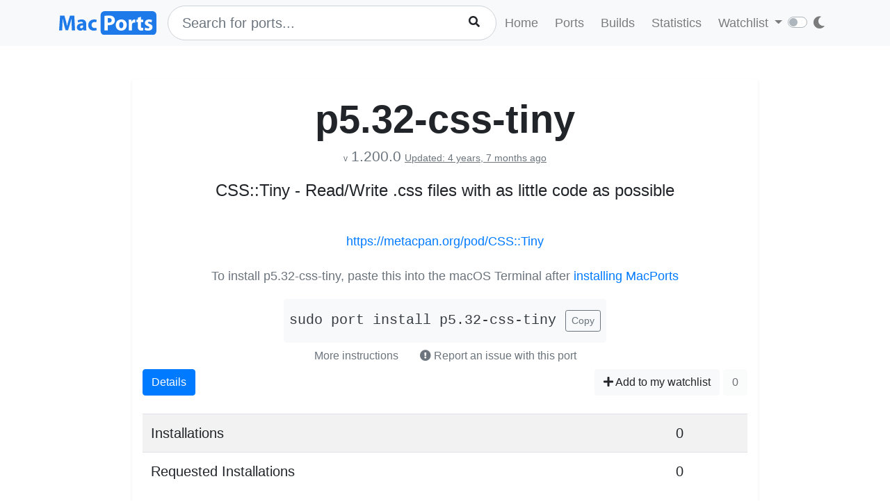

--- FILE ---
content_type: text/html; charset=utf-8
request_url: https://ports.macports.org/port/p5.32-css-tiny/
body_size: 3983
content:




<!doctype html>
<html lang="en">
<head>
    <meta charset="utf-8">
    <meta name="viewport" content="width=device-width, initial-scale=1, shrink-to-fit=no">
    <link rel="stylesheet" href="/static/css/bootstrap.min.css">
    <link rel="stylesheet" href="/static/css/main.css">
    <link rel="stylesheet" href="/static/css/darktheme.css" />
    <link rel="shortcut icon" href="/static/images/favicon.ico" />
    <script src="https://cdnjs.cloudflare.com/ajax/libs/popper.js/1.14.7/umd/popper.min.js"
        integrity="sha384-UO2eT0CpHqdSJQ6hJty5KVphtPhzWj9WO1clHTMGa3JDZwrnQq4sF86dIHNDz0W1"
        crossorigin="anonymous"></script>
    <link rel="stylesheet" type="text/css" href="/static/css/all.min.css">
    <script src="/static/js/jquery-3.3.1.min.js"></script>
    <script src="/static/js/bootstrap.min.js"></script>
    <script src="/static/js/typeahead.bundle.js"></script>
    <script src="/static/js/main.js"></script>
    <script src="/static/js/handlebars.min-v4.7.6.js"></script>
    <script src="/static/js/theme.js"></script>
    <script src="/static/js/clamp.js"></script>
    
    

    <title>Install p5.32-css-tiny on macOS with  MacPorts</title>
</head>
<body>
<script>
    const themeConfig = new ThemeConfig();
    themeConfig.initTheme();
</script>
<nav class="navbar navbar-expand-lg navbar-light bg-light">
    <div class="container">
    <a class="navbar-brand py-2" href="/"><img width="140px" src="/static/images/macports-flat-logo.svg" class="img-fluid"></a>
    <button class="navbar-toggler" type="button" data-toggle="collapse" data-target="#navbarSupportedContent"
            aria-controls="navbarSupportedContent" aria-expanded="false" aria-label="Toggle navigation">
        <span class="navbar-toggler-icon"></span>
    </button>

    <div class="p-0 collapse navbar-collapse" id="navbarSupportedContent">
        
            <form class="topnav-form" method="get" action="/search/">
                <div class="form-row">
                    <div class="col-12" id="bloodhound">
                        <input type="text" class="quick-input-search form-control rounded-pill typeahead" id="q"
                               name="q"
                               placeholder="Search for ports...">
                        <img class="quick-input-search-spinner" id="search-spinner"
                             src="/static/images/tspinner.gif">
                        <button type="submit" class="quick-input-search-icon btn" id="search_submit"><i
                                class="fa fa-search"></i></button>
                        <input type="hidden" value="on" name="name">
                    </div>
                </div>
            </form>
        
        <ul class="navbar-nav ml-auto p-0">
            <li class="nav-item topnav-li ">
                <a class="nav-link topnav-a" href="/">Home</a>
            </li>
            <li class="nav-item topnav-li ">
                <a class="nav-link topnav-a" href="/search/">Ports</a>
            </li>
            <li class="nav-item topnav-li ">
                <a class="nav-link topnav-a" href="/all_builds/">Builds</a>
            </li>
            <li class="nav-item topnav-li " style="border: 0;">
                <a class="nav-link topnav-a" href="/statistics/">Statistics</a>
            </li>
        
            <li class="nav-item dropdown topnav-li">
                <a class="nav-link dropdown-toggle " href="#" id="navbarDropdown" role="button" data-toggle="dropdown"
                   aria-haspopup="true" aria-expanded="false">
                    Watchlist
                </a>
                <div class="dropdown-menu" aria-labelledby="navbarDropdown">
                    <a class="dropdown-item" href="/accounts/login/">Login</a>
                    <a class="dropdown-item" href="/accounts/signup/">Sign up</a>
                    <div class="dropdown-divider"></div>
                    <a class="dropdown-item text-secondary bg-warning" href="/accounts/github/login/?process=login">Quick GitHub Login<i class="fab fa-github ml-2"></i></a>
                </div>
            </li>
        
        <li class="nav-item ml-4">
                <script type="text/javascript">
                    const darkSwitch = writeDarkSwitch(themeConfig);
                </script>
            </li>
        </ul>
    </div>
    </div>
</nav>
<div class="container" style="max-width: 800px">
    
</div>
<div class="container">
    
    <div class="container shadow-sm rounded-lg mt-5 py-4" style="max-width: 900px">
        <h1 class="text-center display-4 font-weight-bold mb-0">p5.32-css-tiny</h1>
        <p class="text-center text-secondary mt-1 pt-0">
            <span class="f12">v</span> <span class="lead" style="font-size: 1.3rem">1.200.0</span>
            
                <span class="text-secondary" style="font-size: 0.9rem"><ins>Updated: 4 years, 7 months ago</ins></span>
            
        </p>

        <p class="text-center lead" style="font-size: 1.5rem">CSS::Tiny - Read/Write .css files with as little code as possible</p>
        
    <br>


        <p class="text-center"><a href="https://metacpan.org/pod/CSS::Tiny">https://metacpan.org/pod/CSS::Tiny</a></p>

        
            
            <div class="text-center mt-4">
                <p class="text-muted mb-1">To install p5.32-css-tiny, paste this into the macOS Terminal after <a href="https://www.macports.org/install.php">installing MacPorts</a></p>
                <div style="display: inline-block" class="text-center bg-light rounded-lg py-3 px-2 mt-3">
                    <code id="install" class="text-dark lead">sudo port install p5.32-css-tiny</code>
                    <button onclick="copyText('install')" class="btn btn-outline-secondary btn-sm ml-2">Copy</button>
                </div>
                    <br>
                <button class="btn btn-link text-secondary" data-toggle="modal" data-target="#instructions">More instructions
                </button>
                <button class="btn text-secondary" data-toggle="modal" data-target="#report-an-issue">
                    <i class="text-secondary fas fa-exclamation-circle"></i> Report an issue with this port
                </button>
                <div class="modal fade" id="instructions" tabindex="-1" role="dialog" aria-labelledby="insLabel"
                     aria-hidden="true">
                    <div class="modal-dialog modal-lg" role="document">
                        <div class="modal-content">
                            <div class="modal-header">
                                <h5 class="modal-title" id="insLabel">Instructions</h5>
                                <button type="button" class="close" data-dismiss="modal" aria-label="Close">
                                    <span aria-hidden="true">&times;</span>
                                </button>
                            </div>
                            <div class="modal-body text-left">
                                <ul>
                                    <li class="py-2">If not done already, <a href="https://www.macports.org/install.php">install MacPorts</a>.</li>
                                    <li class="py-2">To <strong>install</strong> p5.32-css-tiny, run the following command in macOS terminal (Applications->Utilities->Terminal)<br>
                                        <div style="display: inline-block" class="bg-light rounded-lg py-3 px-2 mt-2">
                                            <code id="install-2" class="text-dark">sudo port install p5.32-css-tiny</code>
                                            <button onclick="copyText('install-2')" class="btn btn-outline-secondary btn-sm ml-2">Copy</button>
                                        </div>
                                    </li>
                                    <li class="py-2">
                                        To see what <strong>files</strong> were installed by p5.32-css-tiny, run:<br>
                                        <div style="display: inline-block" class="bg-light rounded-lg py-3 px-2 mt-2">
                                            <code id="contents" class="text-dark">port contents p5.32-css-tiny</code>
                                            <button onclick="copyText('contents')" class="btn btn-outline-secondary btn-sm ml-2">Copy</button>
                                        </div>
                                    </li>
                                    <li class="py-2">
                                        To later <strong>upgrade</strong> p5.32-css-tiny, run:<br>
                                        <div style="display: inline-block" class="bg-light rounded-lg py-3 px-2 mt-2">
                                            <code id="upgrade" class="text-dark">sudo port selfupdate && sudo port upgrade p5.32-css-tiny</code>
                                            <button onclick="copyText('upgrade')" class="btn btn-outline-secondary btn-sm ml-2">Copy</button>
                                        </div>
                                    </li>
                                </ul>
                            </div>
                            <div class="modal-footer">
                                <button type="button" class="btn btn-secondary" data-dismiss="modal">Close</button>
                            </div>
                        </div>
                    </div>
                </div>
                <div class="modal fade" id="report-an-issue" tabindex="-1" role="dialog" aria-labelledby="insLabel" aria-hidden="true">
                    <div class="modal-dialog modal-lg" role="document">
                        <div class="modal-content">
                            <div class="modal-header">
                                <h5 class="modal-title" id="insLabel">Reporting an issue on MacPorts Trac</h5>
                                <button type="button" class="close" data-dismiss="modal" aria-label="Close">
                                    <span aria-hidden="true">&times;</span>
                                </button>
                            </div>
                            <div class="modal-body text-left">
                                The MacPorts Project uses a system called Trac to file tickets to report bugs and enhancement requests.
                                Though anyone may search Trac for tickets, <strong>you must have a GitHub account</strong> in order to login to Trac to create tickets.<br><br>
                                <div class="text-center mt-4">
                                        <a target="_blank" href="https://trac.macports.org/newticket?port=p5.32-css-tiny" class="btn btn-primary">Report an Issue on MacPorts Trac</a>
                                        (GitHub login required)
                                    </div>
                            </div>
                            <div class="modal-footer">
                                <button type="button" class="btn btn-secondary" data-dismiss="modal">Close</button>
                            </div>
                        </div>
                    </div>
                </div>
            </div>
            
        

        <div>
            <div class="btn-group px-0 mx-0" role="group" aria-label="Basic example">
                <a href="/port/p5.32-css-tiny/details/" class="btn btn-primary">Details</a>
            </div>
            <span class="float-right">
            
                <a href="/port/p5.32-css-tiny/follow/" class="btn btn-light"><i class="fa fa-plus"></i> Add to my watchlist</a>
            
                <button class="btn btn-light" disabled>0</button>
            </span>
        </div>
        <br>
        <div>
            <table class="table table-striped lead">
                <tr>
                    <td>Installations</td>
                    <td>0</td>
                </tr>
                 <tr>
                    <td>Requested Installations</td>
                    <td>0</td>
                </tr>
            </table>
        </div>

    </div>

</div>
<br><br>
<div class="bg-footer">
    <div class="container p-4 text-light">
        <div class="row">
            <div class="col-lg-4">
                <strong>
                    Quick Links:</strong>
                    <ul>
                        <li><a class="footer-links" href="/about/">About</a></li>
                        <li><a class="footer-links" href="/statistics/faq/">Statistics FAQ</a></li>
                        <li><a class="footer-links" href="https://github.com/macports/macports-webapp">Git Repository</a></li>
                        <li><a class="footer-links" href="https://github.com/macports/macports-webapp/tree/master/docs">Documentation</a></li>
                        <li><a class="footer-links" href="/api/v1/">API</a></li>
                        <li><a class="footer-links" href="https://github.com/macports/macports-webapp/issues">Issues</a></li>
                    </ul>
            </div>
            <div class="col-lg-4">
                <strong>MacPorts</strong>
                <ul>
                    <li><a class="footer-links" href="https://www.macports.org">MacPorts Home</a></li>
                    <li><a class="footer-links" href="https://www.macports.org/install.php">Install MacPorts</a></li>
                    <li><a class="footer-links" href="https://trac.macports.org/wiki/FAQ">MacPorts FAQ</a></li>
                    <li><a class="footer-links" href="https://www.macports.org/news/">MacPorts News</a></li>
                </ul>
            </div>
            <div class="col-lg-4">
                Port Information was updated:<br>
                <i class="footer-links">47 minutes ago</i><br>
                <i><a class="footer-links" href="https://github.com/macports/macports-ports/commits/b92f697e33b5d20f13cc84d3a3c9016e6d72f865
/">b92f697e</a></i><br><br>

                Most recent build (in app's database) ran:<br>
                <i><a class="footer-links" href="/all_builds/">59 minutes ago</a></i><br><br>

                Latest stats submission was received:<br>
                <i><a class="footer-links" href="/statistics/">9 minutes ago</a></i><br><br>

            </div>
    </div>
    </div>
</div>



    <script>
        function copyText(eleId) {
            /* Get the text field */
            let elm = document.getElementById(eleId);

            if (document.body.createTextRange) {
                var range = document.body.createTextRange();
                range.moveToElementText(elm);
                range.select();
                document.execCommand("Copy");
            } else if (window.getSelection) {
                // other browsers

                var selection = window.getSelection();
                var range = document.createRange();
                range.selectNodeContents(elm);
                selection.removeAllRanges();
                selection.addRange(range);
                document.execCommand("Copy");
            }
        }
    </script>

</body>
</html>
